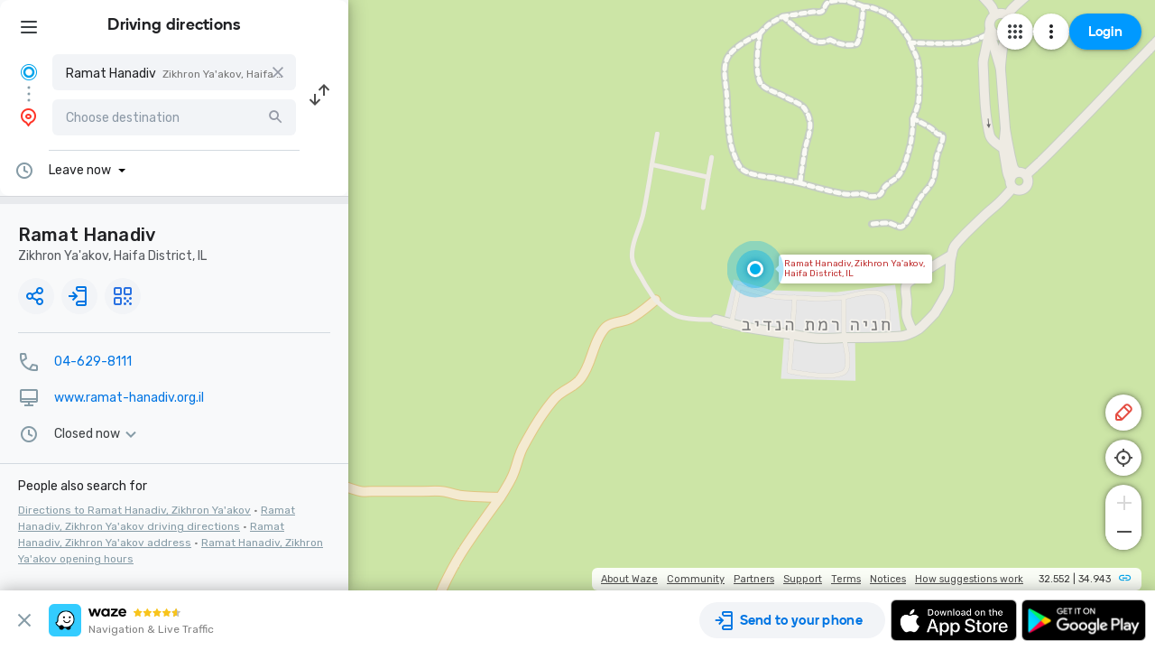

--- FILE ---
content_type: text/html; charset=utf-8
request_url: https://www.google.com/recaptcha/enterprise/anchor?ar=1&k=6LcObp8qAAAAAN7PXkfwsM7EivOr45jR9BZixUx8&co=aHR0cHM6Ly93d3cud2F6ZS5jb206NDQz&hl=en&v=PoyoqOPhxBO7pBk68S4YbpHZ&size=invisible&badge=bottomleft&anchor-ms=20000&execute-ms=30000&cb=eflxi97phhnx
body_size: 48757
content:
<!DOCTYPE HTML><html dir="ltr" lang="en"><head><meta http-equiv="Content-Type" content="text/html; charset=UTF-8">
<meta http-equiv="X-UA-Compatible" content="IE=edge">
<title>reCAPTCHA</title>
<style type="text/css">
/* cyrillic-ext */
@font-face {
  font-family: 'Roboto';
  font-style: normal;
  font-weight: 400;
  font-stretch: 100%;
  src: url(//fonts.gstatic.com/s/roboto/v48/KFO7CnqEu92Fr1ME7kSn66aGLdTylUAMa3GUBHMdazTgWw.woff2) format('woff2');
  unicode-range: U+0460-052F, U+1C80-1C8A, U+20B4, U+2DE0-2DFF, U+A640-A69F, U+FE2E-FE2F;
}
/* cyrillic */
@font-face {
  font-family: 'Roboto';
  font-style: normal;
  font-weight: 400;
  font-stretch: 100%;
  src: url(//fonts.gstatic.com/s/roboto/v48/KFO7CnqEu92Fr1ME7kSn66aGLdTylUAMa3iUBHMdazTgWw.woff2) format('woff2');
  unicode-range: U+0301, U+0400-045F, U+0490-0491, U+04B0-04B1, U+2116;
}
/* greek-ext */
@font-face {
  font-family: 'Roboto';
  font-style: normal;
  font-weight: 400;
  font-stretch: 100%;
  src: url(//fonts.gstatic.com/s/roboto/v48/KFO7CnqEu92Fr1ME7kSn66aGLdTylUAMa3CUBHMdazTgWw.woff2) format('woff2');
  unicode-range: U+1F00-1FFF;
}
/* greek */
@font-face {
  font-family: 'Roboto';
  font-style: normal;
  font-weight: 400;
  font-stretch: 100%;
  src: url(//fonts.gstatic.com/s/roboto/v48/KFO7CnqEu92Fr1ME7kSn66aGLdTylUAMa3-UBHMdazTgWw.woff2) format('woff2');
  unicode-range: U+0370-0377, U+037A-037F, U+0384-038A, U+038C, U+038E-03A1, U+03A3-03FF;
}
/* math */
@font-face {
  font-family: 'Roboto';
  font-style: normal;
  font-weight: 400;
  font-stretch: 100%;
  src: url(//fonts.gstatic.com/s/roboto/v48/KFO7CnqEu92Fr1ME7kSn66aGLdTylUAMawCUBHMdazTgWw.woff2) format('woff2');
  unicode-range: U+0302-0303, U+0305, U+0307-0308, U+0310, U+0312, U+0315, U+031A, U+0326-0327, U+032C, U+032F-0330, U+0332-0333, U+0338, U+033A, U+0346, U+034D, U+0391-03A1, U+03A3-03A9, U+03B1-03C9, U+03D1, U+03D5-03D6, U+03F0-03F1, U+03F4-03F5, U+2016-2017, U+2034-2038, U+203C, U+2040, U+2043, U+2047, U+2050, U+2057, U+205F, U+2070-2071, U+2074-208E, U+2090-209C, U+20D0-20DC, U+20E1, U+20E5-20EF, U+2100-2112, U+2114-2115, U+2117-2121, U+2123-214F, U+2190, U+2192, U+2194-21AE, U+21B0-21E5, U+21F1-21F2, U+21F4-2211, U+2213-2214, U+2216-22FF, U+2308-230B, U+2310, U+2319, U+231C-2321, U+2336-237A, U+237C, U+2395, U+239B-23B7, U+23D0, U+23DC-23E1, U+2474-2475, U+25AF, U+25B3, U+25B7, U+25BD, U+25C1, U+25CA, U+25CC, U+25FB, U+266D-266F, U+27C0-27FF, U+2900-2AFF, U+2B0E-2B11, U+2B30-2B4C, U+2BFE, U+3030, U+FF5B, U+FF5D, U+1D400-1D7FF, U+1EE00-1EEFF;
}
/* symbols */
@font-face {
  font-family: 'Roboto';
  font-style: normal;
  font-weight: 400;
  font-stretch: 100%;
  src: url(//fonts.gstatic.com/s/roboto/v48/KFO7CnqEu92Fr1ME7kSn66aGLdTylUAMaxKUBHMdazTgWw.woff2) format('woff2');
  unicode-range: U+0001-000C, U+000E-001F, U+007F-009F, U+20DD-20E0, U+20E2-20E4, U+2150-218F, U+2190, U+2192, U+2194-2199, U+21AF, U+21E6-21F0, U+21F3, U+2218-2219, U+2299, U+22C4-22C6, U+2300-243F, U+2440-244A, U+2460-24FF, U+25A0-27BF, U+2800-28FF, U+2921-2922, U+2981, U+29BF, U+29EB, U+2B00-2BFF, U+4DC0-4DFF, U+FFF9-FFFB, U+10140-1018E, U+10190-1019C, U+101A0, U+101D0-101FD, U+102E0-102FB, U+10E60-10E7E, U+1D2C0-1D2D3, U+1D2E0-1D37F, U+1F000-1F0FF, U+1F100-1F1AD, U+1F1E6-1F1FF, U+1F30D-1F30F, U+1F315, U+1F31C, U+1F31E, U+1F320-1F32C, U+1F336, U+1F378, U+1F37D, U+1F382, U+1F393-1F39F, U+1F3A7-1F3A8, U+1F3AC-1F3AF, U+1F3C2, U+1F3C4-1F3C6, U+1F3CA-1F3CE, U+1F3D4-1F3E0, U+1F3ED, U+1F3F1-1F3F3, U+1F3F5-1F3F7, U+1F408, U+1F415, U+1F41F, U+1F426, U+1F43F, U+1F441-1F442, U+1F444, U+1F446-1F449, U+1F44C-1F44E, U+1F453, U+1F46A, U+1F47D, U+1F4A3, U+1F4B0, U+1F4B3, U+1F4B9, U+1F4BB, U+1F4BF, U+1F4C8-1F4CB, U+1F4D6, U+1F4DA, U+1F4DF, U+1F4E3-1F4E6, U+1F4EA-1F4ED, U+1F4F7, U+1F4F9-1F4FB, U+1F4FD-1F4FE, U+1F503, U+1F507-1F50B, U+1F50D, U+1F512-1F513, U+1F53E-1F54A, U+1F54F-1F5FA, U+1F610, U+1F650-1F67F, U+1F687, U+1F68D, U+1F691, U+1F694, U+1F698, U+1F6AD, U+1F6B2, U+1F6B9-1F6BA, U+1F6BC, U+1F6C6-1F6CF, U+1F6D3-1F6D7, U+1F6E0-1F6EA, U+1F6F0-1F6F3, U+1F6F7-1F6FC, U+1F700-1F7FF, U+1F800-1F80B, U+1F810-1F847, U+1F850-1F859, U+1F860-1F887, U+1F890-1F8AD, U+1F8B0-1F8BB, U+1F8C0-1F8C1, U+1F900-1F90B, U+1F93B, U+1F946, U+1F984, U+1F996, U+1F9E9, U+1FA00-1FA6F, U+1FA70-1FA7C, U+1FA80-1FA89, U+1FA8F-1FAC6, U+1FACE-1FADC, U+1FADF-1FAE9, U+1FAF0-1FAF8, U+1FB00-1FBFF;
}
/* vietnamese */
@font-face {
  font-family: 'Roboto';
  font-style: normal;
  font-weight: 400;
  font-stretch: 100%;
  src: url(//fonts.gstatic.com/s/roboto/v48/KFO7CnqEu92Fr1ME7kSn66aGLdTylUAMa3OUBHMdazTgWw.woff2) format('woff2');
  unicode-range: U+0102-0103, U+0110-0111, U+0128-0129, U+0168-0169, U+01A0-01A1, U+01AF-01B0, U+0300-0301, U+0303-0304, U+0308-0309, U+0323, U+0329, U+1EA0-1EF9, U+20AB;
}
/* latin-ext */
@font-face {
  font-family: 'Roboto';
  font-style: normal;
  font-weight: 400;
  font-stretch: 100%;
  src: url(//fonts.gstatic.com/s/roboto/v48/KFO7CnqEu92Fr1ME7kSn66aGLdTylUAMa3KUBHMdazTgWw.woff2) format('woff2');
  unicode-range: U+0100-02BA, U+02BD-02C5, U+02C7-02CC, U+02CE-02D7, U+02DD-02FF, U+0304, U+0308, U+0329, U+1D00-1DBF, U+1E00-1E9F, U+1EF2-1EFF, U+2020, U+20A0-20AB, U+20AD-20C0, U+2113, U+2C60-2C7F, U+A720-A7FF;
}
/* latin */
@font-face {
  font-family: 'Roboto';
  font-style: normal;
  font-weight: 400;
  font-stretch: 100%;
  src: url(//fonts.gstatic.com/s/roboto/v48/KFO7CnqEu92Fr1ME7kSn66aGLdTylUAMa3yUBHMdazQ.woff2) format('woff2');
  unicode-range: U+0000-00FF, U+0131, U+0152-0153, U+02BB-02BC, U+02C6, U+02DA, U+02DC, U+0304, U+0308, U+0329, U+2000-206F, U+20AC, U+2122, U+2191, U+2193, U+2212, U+2215, U+FEFF, U+FFFD;
}
/* cyrillic-ext */
@font-face {
  font-family: 'Roboto';
  font-style: normal;
  font-weight: 500;
  font-stretch: 100%;
  src: url(//fonts.gstatic.com/s/roboto/v48/KFO7CnqEu92Fr1ME7kSn66aGLdTylUAMa3GUBHMdazTgWw.woff2) format('woff2');
  unicode-range: U+0460-052F, U+1C80-1C8A, U+20B4, U+2DE0-2DFF, U+A640-A69F, U+FE2E-FE2F;
}
/* cyrillic */
@font-face {
  font-family: 'Roboto';
  font-style: normal;
  font-weight: 500;
  font-stretch: 100%;
  src: url(//fonts.gstatic.com/s/roboto/v48/KFO7CnqEu92Fr1ME7kSn66aGLdTylUAMa3iUBHMdazTgWw.woff2) format('woff2');
  unicode-range: U+0301, U+0400-045F, U+0490-0491, U+04B0-04B1, U+2116;
}
/* greek-ext */
@font-face {
  font-family: 'Roboto';
  font-style: normal;
  font-weight: 500;
  font-stretch: 100%;
  src: url(//fonts.gstatic.com/s/roboto/v48/KFO7CnqEu92Fr1ME7kSn66aGLdTylUAMa3CUBHMdazTgWw.woff2) format('woff2');
  unicode-range: U+1F00-1FFF;
}
/* greek */
@font-face {
  font-family: 'Roboto';
  font-style: normal;
  font-weight: 500;
  font-stretch: 100%;
  src: url(//fonts.gstatic.com/s/roboto/v48/KFO7CnqEu92Fr1ME7kSn66aGLdTylUAMa3-UBHMdazTgWw.woff2) format('woff2');
  unicode-range: U+0370-0377, U+037A-037F, U+0384-038A, U+038C, U+038E-03A1, U+03A3-03FF;
}
/* math */
@font-face {
  font-family: 'Roboto';
  font-style: normal;
  font-weight: 500;
  font-stretch: 100%;
  src: url(//fonts.gstatic.com/s/roboto/v48/KFO7CnqEu92Fr1ME7kSn66aGLdTylUAMawCUBHMdazTgWw.woff2) format('woff2');
  unicode-range: U+0302-0303, U+0305, U+0307-0308, U+0310, U+0312, U+0315, U+031A, U+0326-0327, U+032C, U+032F-0330, U+0332-0333, U+0338, U+033A, U+0346, U+034D, U+0391-03A1, U+03A3-03A9, U+03B1-03C9, U+03D1, U+03D5-03D6, U+03F0-03F1, U+03F4-03F5, U+2016-2017, U+2034-2038, U+203C, U+2040, U+2043, U+2047, U+2050, U+2057, U+205F, U+2070-2071, U+2074-208E, U+2090-209C, U+20D0-20DC, U+20E1, U+20E5-20EF, U+2100-2112, U+2114-2115, U+2117-2121, U+2123-214F, U+2190, U+2192, U+2194-21AE, U+21B0-21E5, U+21F1-21F2, U+21F4-2211, U+2213-2214, U+2216-22FF, U+2308-230B, U+2310, U+2319, U+231C-2321, U+2336-237A, U+237C, U+2395, U+239B-23B7, U+23D0, U+23DC-23E1, U+2474-2475, U+25AF, U+25B3, U+25B7, U+25BD, U+25C1, U+25CA, U+25CC, U+25FB, U+266D-266F, U+27C0-27FF, U+2900-2AFF, U+2B0E-2B11, U+2B30-2B4C, U+2BFE, U+3030, U+FF5B, U+FF5D, U+1D400-1D7FF, U+1EE00-1EEFF;
}
/* symbols */
@font-face {
  font-family: 'Roboto';
  font-style: normal;
  font-weight: 500;
  font-stretch: 100%;
  src: url(//fonts.gstatic.com/s/roboto/v48/KFO7CnqEu92Fr1ME7kSn66aGLdTylUAMaxKUBHMdazTgWw.woff2) format('woff2');
  unicode-range: U+0001-000C, U+000E-001F, U+007F-009F, U+20DD-20E0, U+20E2-20E4, U+2150-218F, U+2190, U+2192, U+2194-2199, U+21AF, U+21E6-21F0, U+21F3, U+2218-2219, U+2299, U+22C4-22C6, U+2300-243F, U+2440-244A, U+2460-24FF, U+25A0-27BF, U+2800-28FF, U+2921-2922, U+2981, U+29BF, U+29EB, U+2B00-2BFF, U+4DC0-4DFF, U+FFF9-FFFB, U+10140-1018E, U+10190-1019C, U+101A0, U+101D0-101FD, U+102E0-102FB, U+10E60-10E7E, U+1D2C0-1D2D3, U+1D2E0-1D37F, U+1F000-1F0FF, U+1F100-1F1AD, U+1F1E6-1F1FF, U+1F30D-1F30F, U+1F315, U+1F31C, U+1F31E, U+1F320-1F32C, U+1F336, U+1F378, U+1F37D, U+1F382, U+1F393-1F39F, U+1F3A7-1F3A8, U+1F3AC-1F3AF, U+1F3C2, U+1F3C4-1F3C6, U+1F3CA-1F3CE, U+1F3D4-1F3E0, U+1F3ED, U+1F3F1-1F3F3, U+1F3F5-1F3F7, U+1F408, U+1F415, U+1F41F, U+1F426, U+1F43F, U+1F441-1F442, U+1F444, U+1F446-1F449, U+1F44C-1F44E, U+1F453, U+1F46A, U+1F47D, U+1F4A3, U+1F4B0, U+1F4B3, U+1F4B9, U+1F4BB, U+1F4BF, U+1F4C8-1F4CB, U+1F4D6, U+1F4DA, U+1F4DF, U+1F4E3-1F4E6, U+1F4EA-1F4ED, U+1F4F7, U+1F4F9-1F4FB, U+1F4FD-1F4FE, U+1F503, U+1F507-1F50B, U+1F50D, U+1F512-1F513, U+1F53E-1F54A, U+1F54F-1F5FA, U+1F610, U+1F650-1F67F, U+1F687, U+1F68D, U+1F691, U+1F694, U+1F698, U+1F6AD, U+1F6B2, U+1F6B9-1F6BA, U+1F6BC, U+1F6C6-1F6CF, U+1F6D3-1F6D7, U+1F6E0-1F6EA, U+1F6F0-1F6F3, U+1F6F7-1F6FC, U+1F700-1F7FF, U+1F800-1F80B, U+1F810-1F847, U+1F850-1F859, U+1F860-1F887, U+1F890-1F8AD, U+1F8B0-1F8BB, U+1F8C0-1F8C1, U+1F900-1F90B, U+1F93B, U+1F946, U+1F984, U+1F996, U+1F9E9, U+1FA00-1FA6F, U+1FA70-1FA7C, U+1FA80-1FA89, U+1FA8F-1FAC6, U+1FACE-1FADC, U+1FADF-1FAE9, U+1FAF0-1FAF8, U+1FB00-1FBFF;
}
/* vietnamese */
@font-face {
  font-family: 'Roboto';
  font-style: normal;
  font-weight: 500;
  font-stretch: 100%;
  src: url(//fonts.gstatic.com/s/roboto/v48/KFO7CnqEu92Fr1ME7kSn66aGLdTylUAMa3OUBHMdazTgWw.woff2) format('woff2');
  unicode-range: U+0102-0103, U+0110-0111, U+0128-0129, U+0168-0169, U+01A0-01A1, U+01AF-01B0, U+0300-0301, U+0303-0304, U+0308-0309, U+0323, U+0329, U+1EA0-1EF9, U+20AB;
}
/* latin-ext */
@font-face {
  font-family: 'Roboto';
  font-style: normal;
  font-weight: 500;
  font-stretch: 100%;
  src: url(//fonts.gstatic.com/s/roboto/v48/KFO7CnqEu92Fr1ME7kSn66aGLdTylUAMa3KUBHMdazTgWw.woff2) format('woff2');
  unicode-range: U+0100-02BA, U+02BD-02C5, U+02C7-02CC, U+02CE-02D7, U+02DD-02FF, U+0304, U+0308, U+0329, U+1D00-1DBF, U+1E00-1E9F, U+1EF2-1EFF, U+2020, U+20A0-20AB, U+20AD-20C0, U+2113, U+2C60-2C7F, U+A720-A7FF;
}
/* latin */
@font-face {
  font-family: 'Roboto';
  font-style: normal;
  font-weight: 500;
  font-stretch: 100%;
  src: url(//fonts.gstatic.com/s/roboto/v48/KFO7CnqEu92Fr1ME7kSn66aGLdTylUAMa3yUBHMdazQ.woff2) format('woff2');
  unicode-range: U+0000-00FF, U+0131, U+0152-0153, U+02BB-02BC, U+02C6, U+02DA, U+02DC, U+0304, U+0308, U+0329, U+2000-206F, U+20AC, U+2122, U+2191, U+2193, U+2212, U+2215, U+FEFF, U+FFFD;
}
/* cyrillic-ext */
@font-face {
  font-family: 'Roboto';
  font-style: normal;
  font-weight: 900;
  font-stretch: 100%;
  src: url(//fonts.gstatic.com/s/roboto/v48/KFO7CnqEu92Fr1ME7kSn66aGLdTylUAMa3GUBHMdazTgWw.woff2) format('woff2');
  unicode-range: U+0460-052F, U+1C80-1C8A, U+20B4, U+2DE0-2DFF, U+A640-A69F, U+FE2E-FE2F;
}
/* cyrillic */
@font-face {
  font-family: 'Roboto';
  font-style: normal;
  font-weight: 900;
  font-stretch: 100%;
  src: url(//fonts.gstatic.com/s/roboto/v48/KFO7CnqEu92Fr1ME7kSn66aGLdTylUAMa3iUBHMdazTgWw.woff2) format('woff2');
  unicode-range: U+0301, U+0400-045F, U+0490-0491, U+04B0-04B1, U+2116;
}
/* greek-ext */
@font-face {
  font-family: 'Roboto';
  font-style: normal;
  font-weight: 900;
  font-stretch: 100%;
  src: url(//fonts.gstatic.com/s/roboto/v48/KFO7CnqEu92Fr1ME7kSn66aGLdTylUAMa3CUBHMdazTgWw.woff2) format('woff2');
  unicode-range: U+1F00-1FFF;
}
/* greek */
@font-face {
  font-family: 'Roboto';
  font-style: normal;
  font-weight: 900;
  font-stretch: 100%;
  src: url(//fonts.gstatic.com/s/roboto/v48/KFO7CnqEu92Fr1ME7kSn66aGLdTylUAMa3-UBHMdazTgWw.woff2) format('woff2');
  unicode-range: U+0370-0377, U+037A-037F, U+0384-038A, U+038C, U+038E-03A1, U+03A3-03FF;
}
/* math */
@font-face {
  font-family: 'Roboto';
  font-style: normal;
  font-weight: 900;
  font-stretch: 100%;
  src: url(//fonts.gstatic.com/s/roboto/v48/KFO7CnqEu92Fr1ME7kSn66aGLdTylUAMawCUBHMdazTgWw.woff2) format('woff2');
  unicode-range: U+0302-0303, U+0305, U+0307-0308, U+0310, U+0312, U+0315, U+031A, U+0326-0327, U+032C, U+032F-0330, U+0332-0333, U+0338, U+033A, U+0346, U+034D, U+0391-03A1, U+03A3-03A9, U+03B1-03C9, U+03D1, U+03D5-03D6, U+03F0-03F1, U+03F4-03F5, U+2016-2017, U+2034-2038, U+203C, U+2040, U+2043, U+2047, U+2050, U+2057, U+205F, U+2070-2071, U+2074-208E, U+2090-209C, U+20D0-20DC, U+20E1, U+20E5-20EF, U+2100-2112, U+2114-2115, U+2117-2121, U+2123-214F, U+2190, U+2192, U+2194-21AE, U+21B0-21E5, U+21F1-21F2, U+21F4-2211, U+2213-2214, U+2216-22FF, U+2308-230B, U+2310, U+2319, U+231C-2321, U+2336-237A, U+237C, U+2395, U+239B-23B7, U+23D0, U+23DC-23E1, U+2474-2475, U+25AF, U+25B3, U+25B7, U+25BD, U+25C1, U+25CA, U+25CC, U+25FB, U+266D-266F, U+27C0-27FF, U+2900-2AFF, U+2B0E-2B11, U+2B30-2B4C, U+2BFE, U+3030, U+FF5B, U+FF5D, U+1D400-1D7FF, U+1EE00-1EEFF;
}
/* symbols */
@font-face {
  font-family: 'Roboto';
  font-style: normal;
  font-weight: 900;
  font-stretch: 100%;
  src: url(//fonts.gstatic.com/s/roboto/v48/KFO7CnqEu92Fr1ME7kSn66aGLdTylUAMaxKUBHMdazTgWw.woff2) format('woff2');
  unicode-range: U+0001-000C, U+000E-001F, U+007F-009F, U+20DD-20E0, U+20E2-20E4, U+2150-218F, U+2190, U+2192, U+2194-2199, U+21AF, U+21E6-21F0, U+21F3, U+2218-2219, U+2299, U+22C4-22C6, U+2300-243F, U+2440-244A, U+2460-24FF, U+25A0-27BF, U+2800-28FF, U+2921-2922, U+2981, U+29BF, U+29EB, U+2B00-2BFF, U+4DC0-4DFF, U+FFF9-FFFB, U+10140-1018E, U+10190-1019C, U+101A0, U+101D0-101FD, U+102E0-102FB, U+10E60-10E7E, U+1D2C0-1D2D3, U+1D2E0-1D37F, U+1F000-1F0FF, U+1F100-1F1AD, U+1F1E6-1F1FF, U+1F30D-1F30F, U+1F315, U+1F31C, U+1F31E, U+1F320-1F32C, U+1F336, U+1F378, U+1F37D, U+1F382, U+1F393-1F39F, U+1F3A7-1F3A8, U+1F3AC-1F3AF, U+1F3C2, U+1F3C4-1F3C6, U+1F3CA-1F3CE, U+1F3D4-1F3E0, U+1F3ED, U+1F3F1-1F3F3, U+1F3F5-1F3F7, U+1F408, U+1F415, U+1F41F, U+1F426, U+1F43F, U+1F441-1F442, U+1F444, U+1F446-1F449, U+1F44C-1F44E, U+1F453, U+1F46A, U+1F47D, U+1F4A3, U+1F4B0, U+1F4B3, U+1F4B9, U+1F4BB, U+1F4BF, U+1F4C8-1F4CB, U+1F4D6, U+1F4DA, U+1F4DF, U+1F4E3-1F4E6, U+1F4EA-1F4ED, U+1F4F7, U+1F4F9-1F4FB, U+1F4FD-1F4FE, U+1F503, U+1F507-1F50B, U+1F50D, U+1F512-1F513, U+1F53E-1F54A, U+1F54F-1F5FA, U+1F610, U+1F650-1F67F, U+1F687, U+1F68D, U+1F691, U+1F694, U+1F698, U+1F6AD, U+1F6B2, U+1F6B9-1F6BA, U+1F6BC, U+1F6C6-1F6CF, U+1F6D3-1F6D7, U+1F6E0-1F6EA, U+1F6F0-1F6F3, U+1F6F7-1F6FC, U+1F700-1F7FF, U+1F800-1F80B, U+1F810-1F847, U+1F850-1F859, U+1F860-1F887, U+1F890-1F8AD, U+1F8B0-1F8BB, U+1F8C0-1F8C1, U+1F900-1F90B, U+1F93B, U+1F946, U+1F984, U+1F996, U+1F9E9, U+1FA00-1FA6F, U+1FA70-1FA7C, U+1FA80-1FA89, U+1FA8F-1FAC6, U+1FACE-1FADC, U+1FADF-1FAE9, U+1FAF0-1FAF8, U+1FB00-1FBFF;
}
/* vietnamese */
@font-face {
  font-family: 'Roboto';
  font-style: normal;
  font-weight: 900;
  font-stretch: 100%;
  src: url(//fonts.gstatic.com/s/roboto/v48/KFO7CnqEu92Fr1ME7kSn66aGLdTylUAMa3OUBHMdazTgWw.woff2) format('woff2');
  unicode-range: U+0102-0103, U+0110-0111, U+0128-0129, U+0168-0169, U+01A0-01A1, U+01AF-01B0, U+0300-0301, U+0303-0304, U+0308-0309, U+0323, U+0329, U+1EA0-1EF9, U+20AB;
}
/* latin-ext */
@font-face {
  font-family: 'Roboto';
  font-style: normal;
  font-weight: 900;
  font-stretch: 100%;
  src: url(//fonts.gstatic.com/s/roboto/v48/KFO7CnqEu92Fr1ME7kSn66aGLdTylUAMa3KUBHMdazTgWw.woff2) format('woff2');
  unicode-range: U+0100-02BA, U+02BD-02C5, U+02C7-02CC, U+02CE-02D7, U+02DD-02FF, U+0304, U+0308, U+0329, U+1D00-1DBF, U+1E00-1E9F, U+1EF2-1EFF, U+2020, U+20A0-20AB, U+20AD-20C0, U+2113, U+2C60-2C7F, U+A720-A7FF;
}
/* latin */
@font-face {
  font-family: 'Roboto';
  font-style: normal;
  font-weight: 900;
  font-stretch: 100%;
  src: url(//fonts.gstatic.com/s/roboto/v48/KFO7CnqEu92Fr1ME7kSn66aGLdTylUAMa3yUBHMdazQ.woff2) format('woff2');
  unicode-range: U+0000-00FF, U+0131, U+0152-0153, U+02BB-02BC, U+02C6, U+02DA, U+02DC, U+0304, U+0308, U+0329, U+2000-206F, U+20AC, U+2122, U+2191, U+2193, U+2212, U+2215, U+FEFF, U+FFFD;
}

</style>
<link rel="stylesheet" type="text/css" href="https://www.gstatic.com/recaptcha/releases/PoyoqOPhxBO7pBk68S4YbpHZ/styles__ltr.css">
<script nonce="Sxh1d6HGdNfe84adoPB8Xg" type="text/javascript">window['__recaptcha_api'] = 'https://www.google.com/recaptcha/enterprise/';</script>
<script type="text/javascript" src="https://www.gstatic.com/recaptcha/releases/PoyoqOPhxBO7pBk68S4YbpHZ/recaptcha__en.js" nonce="Sxh1d6HGdNfe84adoPB8Xg">
      
    </script></head>
<body><div id="rc-anchor-alert" class="rc-anchor-alert"></div>
<input type="hidden" id="recaptcha-token" value="[base64]">
<script type="text/javascript" nonce="Sxh1d6HGdNfe84adoPB8Xg">
      recaptcha.anchor.Main.init("[\x22ainput\x22,[\x22bgdata\x22,\x22\x22,\[base64]/[base64]/MjU1Ong/[base64]/[base64]/[base64]/[base64]/[base64]/[base64]/[base64]/[base64]/[base64]/[base64]/[base64]/[base64]/[base64]/[base64]/[base64]\\u003d\x22,\[base64]\\u003d\\u003d\x22,\x22w5bCtkLCp8OjJsOCHsOvVC7CqsKAZMKJM11WwrNOw4DDnk3DncO9w75QwrItdW16w6nDnsOow6/[base64]/wpbChRh0w7nCqMK/w7opG8OMC8OrLMOiaxF4QsOvw5vCgWsYfsOPcF8qUBTCt3bDu8KiLGtjw5PDomR0woB2JiPDnzJ0wpnDkirCr1g0Xl5Cw4/Ck190SMOewqIEwq3DnT0Lw5vClRB+UsO3Q8KfKcOwFMOTTXrDsiFKw5fChzTDvzt1S8Kcw68XwpzDmcORR8OcOHzDr8OkXcO+TsKqw4bDksKxOi9tbcO5w4HCrWDCm0QcwoI/[base64]/Dvg0dw4bCvFltw6VsBnzCpxvCoV7CucONdMOCFcOKesOqdRR7AG07wpJ9DsKTw4bCtGIgw7MCw5LDlMKuTsKFw5Zuw7HDgx3CuzwDByPDn1XCpQsFw6lqw6N8VGvCs8OWw4jCgMKqw4kRw7jDisOAw7pIwo0SU8OwFsO8CcKtU8Oaw73CqMOzw6/[base64]/CkAZTw4HDqRMlwqQEw418OF3Cp8OKG8OFwp4EwpbCs8KPw5TCoDPDhsKdUMKtw5bDj8KwAcOwwoPCrGrDh8OGIFXDvFYOVsOWwrTChsKJDDx1w75ww7cVJVE8TcO5wq3DlMK3woTChH3Ct8O3w79iHhLChsKZasKYwrDDpD80wqLCl8O/[base64]/w5QAw6gLRUHDr8KMCDzCrmUSw7MeYMOCwo/DkQjCocKUwrJ6w5PDqhQfwr88w43DkkzDm0zDrcOyw6nCq3rDucKZwr7CosOHwpoLw6jCtz1HehFTwo1tJMKoesKBb8ORwr52DTTCh27CqC/CqMKMd1jDlcKjw7vCmi8dw7LDrMOLGTTDh05JRMKtYQHDklMdHFdfNMOgImA2REXDqlLDqkvDpsOTw73DsMKlOMOANmzDjsKsYxVdEsKfw41GNhvCp1R0UcK3w6nCtMK/[base64]/CsMOxw5s6b3fCqsKEX8OcHRXDtQbDvm/CjMK0CBrDjiTCrGXDh8KswqHCuXg/MV8FdQEldMKVd8KYw6LCgl3CglU3w47Cv3FmFXzDpyjDucOzwpHCgEkwcsOFwrAnw7hBwonDiMK9w50Xb8OqJQYawpVMw5bCpMKcVRYzOC4Vw61JwoMuwqLCvUTChsK8wrZ+DMKwwofCoU/CuijDmMKhaC3DnzROLjTDlsK8QjIgfRzDrMOeWBFUSMOkw51GGcOfw5TCuB7Dk1dcw4F9MWVgw4lZe2fDqWTCmBbDosOFw4bCtwEXGXTCgX4Fw4jCvMK6QVlWBmzDjwgFVsOrwpTCiWbCogbCg8OXw6zDunXCukbCnsOkwqbDlcK1R8OTw7R3I0ldXGPCpnPCpmR/w7LDoMOAcRIlDMO0wqDClGPDqwJCwrzDmW1VNMK3XlnCqwHCu8KwD8KFARnDg8ONd8K8e8KJw47DsQc/W1/Dqk0Lw71kwoPDnsOXWMKhDsOOKsOyw6HCisOEwoxFwrATw5fDqH/ClUIZYBU7w4QUwobDiDhRa0oNeCA9wqsbJkRgUcO7woXDmX3CiAQGSsO6w4AkwoQRwrfCucK2wpkSOzXCt8KPNQzCi3gDwplgwqXCsMK5RcKdw4NbwofCl2RjAMOVw4bDi33DrTXDvcOYw7t7wrdICVJbw6fDh8Oqw6LDuUN1w7/DncK5wpFBdlljwpbDoTvDo35hw63CiV/DqixEwpfDpg/[base64]/Dv8KWwoQMc8Kew7lbwqbCqAnCl8OASwZBGzciZ8KbaScEw6nDlw/DkFrCuknCkcK0w4TDpndgXQkvwr/DglVTw5p/w4VQEsO/GB3CjMOKBMOPw6piMsOmw7/CjcO1ahHCkcOawoVJw5/DvsOdbFx3VsKYwrXDjMKFwpgALllpHA99worCncOywq3DnsKVCcOkFcKcw4HDpcOkVmpiwrVkw79NaFJUw5nCgz3ChyVXRsOgw4xmAks2wpbCjcKYPk/DmW5OXSBZCsKYY8KMwoPDosOzw7IDBcKcw7fDv8KfwqhvL1w3GsK9w5dLAcOyXSvCqn/Ds18QbsOFw47DmksWbXtYwrnDtW81wprDi1wYbiojL8OAWTVCwrHCpXjDk8KmeMKiw67CjGZIw7o/RmsgVGbDuMOpwpV4w6rDqsKcOU17dcKAdV/Clm/[base64]/[base64]/[base64]/DrmIBw70rw49+SsKkPgzCjsOEL8O+wqTDkcOdwo4Ca1nCgF3DiD0Gwpwtw5jDlsKkW3jCoMOxNRXCg8OpTMKMBDrCsgdNw6lnwojCsyAWH8O8IDkNw4YzMcKTw47Drk/Crx/DtA7CtcOkwq/DocKnYcOgd0Iiw55teUptesO8el3Cq8KGCcK0w4keHSHCjQ45BXzDjMKMw7QCbcKLGz8HwrIIwoUHw7Njw6DDjCvCi8KUNgAmRcO1UsONUsK4S0lzwqLDs0wlw4g9SijDjsOnw78Xd001w7cJwp/ClsKgIsOXJwUoVUXCscKjWMODcsOLWmclOBPDicKjecKyw5LDqgzCiXYAXlzDiBArXnM2w7bDszfCkTvDrH/Dm8Ojw4jDkMOUF8KjEMK4w5g3HHFoVMKgw77CmcKnQMOFJQ1SBMORwql/w5PDrWJzwqHDkMOzw74Mw61/w5XCkjfDnWTDm1jCsMKjacKFVRhgwojDhTzDkAQucm/[base64]/Cqw5hwrLDtsKNOBAxBxV+w50gworDsywjT8OQcC0ow6/Cl8OWU8OZGE/ChMOJKMKKwpjDjsOqFTBSUk8aw77CgzQPwobCjsKswr7DncOyOCbDmlEqQDQ1wpDDlsOxWyxiwqLCkMKRWHo/RcKVdDZ/[base64]/DlBrDvGMgbiVDwr54wobCvMKowpLDocOMwqTCjMK9csOHw6HDpVA7YcKKYcKXwqktw4vDk8OXcGTDpMOwciHCq8OrEsOAWzlTw4HCkgTDpnHDscKgw5LDusKFLXRZAcKxw4VgHBFYwqvCtmYJTcKywpzCtcKsHBbDshRGGhXChCDCocKswpLCjF3Ck8OFwrDDr3TClj/[base64]/CgsKpH8OUCGrCqE4pRjjCkQfClXFIM8OlSWlgw63DqSDCmcOewoUPw5JiwrfDhMO4w5p+SHTDrMKWwqXCkF3DhsKyIMKKw4jCjxnCmR3Dp8OQw4nDmWVJEcKKDQnCjTvDuMOQw7DCnQRlbFrCmjLDqcOJWcOtwr7CpirCu1bClwdpwo/[base64]/wpgHTcOkw5BlEMKxwrPDisONw58hwq8xwoV0bGk7OMObwoUHGMKowrPDisKow5BdDMKPBD0LwqghbMKlw7fDsAAIwovDtHInw5wTwqrCssKnwo7CiMKiwqLDnU5rw5vCpSAydxDCgsKRwoQlAmRkC0zCigfCslp+wpVxwqvDn2YAwqPCrS/Di3zChsKnQT/Du2fDsEQUXC7CgcK1YGdMw5nDnFrDlxvDpwxfw5jDicORwpnDnzclw7gsVcOTK8OGw7fCvcODT8KISMOTwo3DhMKzAcOnI8OGJ8ONwp/CmsK3wpoRwpHDlw0nw6xOwqQGw6gPwo7DmwvDqE/CkcOMwrDChHA3woLDjcOWAEU6wqXDun7CiQ/[base64]/CnDTCpyvCinJwaE5eNcKaYynCgSLDhVzDmcO8N8Ozc8Oowr48cUzCusOQw5vDvcOEJ8K4wqByw6rDkkTDuSxfNjZUwqzDsMO9w5HCmcKdwqZnwoMzTsKXCATCp8Ksw6knwrDCsGbCnFMFw4zDh15aW8K+w5TCgQVUwoU/IsKwwpV5Jyl5VjJBeMKWSFMRQMO/[base64]/CscKSw6duZTDCrytuw4JdwrrCtgh9IsOEYhTDssOGwqR9KBZOWMOOwpstw6DDlMOlwr0nwrfDvwYNw6RCGsO9d8OIwrVrwrXDhcOGwqbDjzVeHFfCu2ZyPsO8w7/DiE0YA8OIP8KJwqXChkVYBAvDlcKLDiTCmyUeA8OYw63Dq8K4blXCvDnDgsKqc8OqXkXDsMOWbMOiwqbDtkdOw6vDv8KZVMKsccKUwqvDpRwMXR3Djl7CmQN1w40/[base64]/Dp8OUVFrCvnh3FcOGwq3DtMODS8ORw6nCoAjCtxMUDsKrbD57bMKRa8Kiwp87w4ohwrPCu8K9w6DCuCkrw47CvnR5G8OEwodjUcKpP1w1ccOJw4fDrMOlw53CoE/CncKLwoLDtXDDjkrDoDPDusKYAUnDjhzCnwHDsDZ9wpEqwpZ0wpzDvCAXworClFdyw7PDlDrCjRjCmj/DtsKywpwpw4DDjsKhDB7CinLDmRVqB2PDusOxwrrCosOiM8KYw7N9wrrDsSVtw7HCn38ZQMKnw5/CoMKOSsKFwoAewp7Dj8OtZMKYwqrDph/DgMOTe1ZdCxdRw5jCqyPCoMKbwpJVw4XCocKPwrPDoMK2w6FvAgM+wrVXwr8uHyolHMKONXHCtS97bMOZwrg7w6J7woXCmTbDrcKMBE7CgsKLwrY8wrgiGMKqw7rCt3h7VsKZwqQZMUnCrggrwpzDkwTCk8KNOcK6IsK8NcO4w68Ewq/Cs8OFNsOwwqDDr8OCSGpuwqh/wojDr8OkYcO2wo1cwp3DqMKuwrotZ0LCtMKkVcOoGMOWSWJ7w5lWdzcZwrLDnsKpwoRnR8OiIMKMNsOvwpDCpnfCvxBWw7DDlsOOw7bDnyTCimksw4cGHWLDrQdxWcOPw7xNw6XDlcKycBJYKMKSFsOgwrrDgcK5w6/[base64]/[base64]/CusOCE8Okwp8xAcOOw4ZGWxbDknrDlcOmwrdgQsKow7BvEAZXwpI/[base64]/DmTnCiMOiwqd/Y8KUwqpsHQnDnybDm31RDcKiw7UxAMOvCghLASBfUTTCkGcZIsKtIMKqwqQzdDQ5w6wyw5HCi1tKVcOVT8KHIRTDqRYTXsO5w67Dh8O7LsKEw7xHw4zDlTkaB10ZA8O0GgHCssKgwoheZMOxwqUxOXcbw4PCu8OEwoPDqsKYPMKEw6wMbcKtwozDjE/CocKqV8K8w78uw6vDqmAjYgjDj8OGJVBnN8O2LgNRAEnDqCjDq8O/w6HCtjpJLWQsCiTCj8KdGsKuZmoIwpEMMsOmw7ZtV8OFF8OxwpMfMVFAwqzCg8OpfzfDtcK4w5NXw4vDucKzw5PDs1nDiMOewq9MKsKKSkTCgMO/w7vDlVhdHcOIw7xTw4fDrl8xw5XDusKjw4bDq8Oxw5gfw4XChcOfwppsGEZIJ2MFRVTChgBPI0sFXisWw6EFw4BGbMOow4EBZgjDtMOeE8KQwo0Hwoctw4DCucKpSQBhCxPDsWQZw53DkyMlw7/Ds8OTHsOvDUPDrsOHZV7DqG8pfx3Dj8KVw68qacO7wpw0w45uwrBqw4XDo8KISsOtwr0Hw4B7b8ODGcKow5LDiMKSCE10w5jCg0Y9bU1jEMKoTBkuwovDknPCtz5MZsKmWcK5ZBvClkjDlsOZw6jCp8Ohw7koLVPCjzpBwpt/TzAFH8KqRUB2VVTCkjJUcU9eSHRIcHMpHD/Djho3e8Ksw4VXw6vDpsO+DcOyw5oew6Z6LSLCnsOFw4QYGg3CuAZnwobDj8K9JsO+wrFYKcKhwqzDuMOKw53DkS3CmsKBw4BAbgnDp8KsacKaWcKDYg0UIDZkOBnCgcK3w5DCvzHDisKvwohsWcK+wrxHF8KzbcOIKcKiJ1PDvD/DmsKVEzzDusKIQ059e8O/MzROFsOGFwvCvcK8w5Uvwo7CqsK1wp9vwpAywrLCuWLDhWXDtcKPFMO8ViLCjMKXVE3CpsK2dcObw6BkwqB/M1IKwrkDOBvCo8KFw5rDv1ZMwqJeZ8KJPMOeLsKnwpAKAwNYw5XDtsKhJcKWw4TCqcOnQUxtYMKOw7/[base64]/wqrCiBLDsMK/J1jDhWzCmhnDhHnDn3B0w6FmbA3CrT/CrWpXAMK0w4XDjsObEy/DrGZEw5rDrsK6wp5YMC/DhsKQVcOTOsOWwqc4FhDCpsOwdVrDu8KDPXl5EcO9w6fCjDnChcKtw6jDgxfCgTQfwpPDusOLTsOLw7TCg8O9w7HCsxXCkDwVMMOPJF/[base64]/[base64]/Do8OacCjDinDDu8Omw77CqFbCs8KUw59Cw691wqc5wolkdcOGe1fDkcO1IWFxMMKnw4ZZehkcw7wuw6jDhTZCeMOpw7UNw6FeD8O5VcOQwpvDsMKQRlnDpCrDm3nDhcO/LsKSwoARMn/CqgfDpsOSw4DCsMKVw43CmEvCg8O6wqvDtsOLwqvClcOmPsKJZRA+NzvCsMOww4bDvTxNWg5EKcOCODoowrLDmWPDmcOSwpvDr8O4w7zDuj/DuA8UwqfCnBnDh04Cw6TCicKmf8K8w7TDrMOFw7c7wrBrw7zCtUUBw4dAwpcLesKOwpnDisOiMMOvwp/CjAjCtMKgwpvCmsKqRUvCqsOfw6E6w4Jaw5N3w4BZw5zDkFfDncKmw63DmcKFw67Cj8Ocwq9Dw7fDiz/DuHoBwp/DgTHChcOUKgxGSCvDkVvCqFA9HGttwpnCnMOJwonDp8KEIsOrHT1uw7pYw4ZSw5bDhcKZw6V/PMORTW0ZG8OzwrExw50HQg9rw601UMOVwporwpHCu8Oow4IVwoLDssOLT8OgCMKGa8KIw5LDscOWwpIhR0wHeW4KEsKXw4jCp8K+wqnCocO6w4wEwplTNGAtSTDCjAtSw6kMLcOPwrHChnLDgcK0GjHCscK0w6HDk8KHf8KNwr/DrMO0w5PCik/CkHsHwoDCkcO1wqg8w6cWw5XCn8Khwr4UQMK7PsOYQsKww6PDi1YoZE4rw4fCoy8uwrLCuMO+w7A/OcO7w54Ow63Dv8Kxw4VEw78HazJZC8OUw4saw7Q/RA3DkMKHBSg/w6wlCWPCvcO8w7hoV8KAwrXDp0s4wpxGw6vChG/CrGRvw6TDqxsuKh53D1g+RMOJwoQXwoZ1c8ONwrVowqMaeDvCsMKNw7Znw55UI8O1w7vDnhwTwp/DnWXDp2dWZ2sbw5hTXsKNKsOlw5Afw4JydsKww7LCqj3ChzPCqsO/w5/CvMOneDLDgzfDtRRywrYOw4FDLhM/[base64]/CpMKmIMO1XcOAw4/DrXQKwq3DgR3DscKtUHHCpwkDLsOIB8Kbwq/Cl3ZRQMKJdsKGwpZ+F8OcShJwRgDCmlsQw5zCusO9w6JqwrpCMXAxWxrCsmTDpsOmw6ooQnJ8wrbDvTbDqF9OTlUFdsOCwpREFAh3CMOcwrfDjcOXTcO4w4Z6Hl4xDsOww5gOMsK7w5DDoMOvAcKrCAZ+wo7DomzDkMO/LgbDscOBUkh3w4HDqn7DpxnDlH0OwoZmwoEfw6l+wrvCoDfCjS3DjVBpw4Uiw6sKw5TCncKOwqbDg8OvGA3Do8OrZyUAw7dkwp9kwo5Qw5YFLWhUw4HDlMOtw4LCk8KCw4R8TEh4woZ6IErCpsOFw7LDsMKewqRawowaMAtTLioufXJ/wp1Ww5PClMOBwpDDuTXCicOrw4HDhCZlw4gxwpR7w7nDmnnDmsKKw57DocO3w4zCkF4wUcK9R8K5w7pXf8KcwrTDlcOUI8OqRMKHw7rCtXg9w6hJw7/DhMKxEcOuEVTDn8Ojwohpw5HCnsOlw5PDmGsaw6/[base64]/P0LDu8KoN8OoF8O6w7zDihUpMBhewozDtcOmwoFEw7PDj07CqRPDvVEEwo3ClGDDhUbCgkYdw6slJHB+w7TDhSrCkMOcw5LCoXHDj8OtCcKoMsKrw5ceUWQFw61/wp5hU03Dqy3DkV7DkDfDriXCrsKtCcOnw5Qyw47DqUHDlsKlwqxKwo/CpMOwA2NEJMOYMsKmwrcGwrYcwoMZakPDnUPDh8OHfwLCoMO2QktQwqdqaMKrw6UBw7tNQWAlw63DmBbDgB3DvMO/EMKCCFjCgmpRSsK2wr/DtMO9wrTDmz14HV3DhUjCrsK7w5fCiifChQXCosK6QRDDqGTDvmTDtxvCk1vDssKfw609ZMKsIkPDtHYuIBHCrsKqw7QuwrwFYsOwwrFYwp3CgMOaw5M2w6jDi8KEw47Cl2jDhTcNwqDDjB7DrQEFaElPaDQvwpR6e8OWwpRbw4EwwrTDgQvCsHFwRgt8w4vCkMO/ex1iwq7Dq8Kuw6TCh8OnJD7Cm8K9SWvCjhvDgUTDlsOrw7DClgtewqt5eBRSFcK3CWjDq3AlWC7DoMKPwojDjMKeUj/[base64]/C3jCj8Ouw7lpw5h5BBkPSwvDpzhvwofChsKRfWcyw5TCvDXDun9OUMKUAFllUmYFD8KGZU9jMMOHccOrWUzCnsOjQlfDrcKbwpF7ek3Cv8KCwrbDun/DtG7CvnEJwqXDuMKqKMOdA8KNeknDjMO3PcO6wqPCk0nChT17woDCqsKsw7rCi0/DnCHDmsOSN8ONB2hkbcOMw67DpcKxwrMPw6rDmcOkUMOnw7hPwoI4e3zDu8K7w61iWhM1w4ZsGhjCrH3CowfCnTUOw7sRVsKZwoLDshhqwrtrO1jDgT7ClcKDJlBFw5ImZsKNwoUedMKew6oSNV/CnW/DvxQiw63Cq8K+w5MqwoRDCzjCr8Obw5/CqVAUwprCmAnDp8OCGGJ0w5t9D8O0w49wV8OHacK2BcK5wq/CmsO6wqhKAsOTw7MHKUbCkwwRYEXDsAZSQMKOHsOsCxY1w5VqwpTDrsOCYMOkw5PDj8OCZcOubsO5CcKQwp/[base64]/CvwbCpxPCnXhuTMKlLsOWw507eh4cQMOnwq7Cpwxof8K/w7w3XsK3MsKGwqADwpt+wo9Zw73CtHnCqcOkP8OSGcO1GDnDnMKAwpJoKDbDt3Fiw6tqw4LDr38Ew6cAQExlW03CkB4OBMKQIcKCw4NcdsOPwqLCtMOHwoIyHQjCocKcw4jCjcOtWMKnIC9hNGt6wqkJwqcSw6tjw63CqyHCvsKdw5lxwqVcIcOsMQ/[base64]/DmBIvaMKwwo3DswwlPcOpw6vCs8OKw6nDqjjCvWcHC8OjIcKOZsKNw4nDr8OfPz1nw6fClMO5Zjslc8KGew7CnWxVwp1MQgw1esOjNUXDjRnCucOQJMOjTiDCulQAecKST8OTwo/CsEk2dMOmwrjDtsKsw7HDt2YEw6BFbMOOw4g7WlfDshNTPGNEw4UVwqs8YsO8GBJ0ScKIVWTDjnI7SMOUw5MQw7zDtcOtd8KSw6LDvMKhwqk2BwrDo8KUwpDClzzCj3IMwqUuw4VUw6vDtkTCosOAHcKVw7ZCMcOoNcO5wrEiN8KBw7V/wqnCi8O7wrDCsS/CuWdgdMOgwrs7JBjDjMK1EMOgfMOxRG0cL07Cs8OOWSMNVMOVV8OWw71wN2XCsngSKB9zwot4wr8WccKCUsOmw5vDrSfCh3p2aFPDoxrDgMK9HsK/Qw0Gw4YJcznCu0JAw5oDw53DtMOraG7CnBLDt8KBV8OPMcOww69qUsOWO8OybFXDoQFjA8O0woDCjSoew6HDrcO0VcOrS8KODyxuwoxDwr54w5EHCBUpQ17ClSzCmsOFHA0kwo/CusOIwp/DhwgPw7hqwo/DhC/CjGEowrnDv8OaNsOCZ8Kbw5Y6VMKxwpc2wpXClMKEVAoxW8O8A8KGw63Dqm8Lw6MzwqnCuU7Dg0tyT8Kow78awq0HKWPDl8OCe0XDo0pyY8KIE2HDl0XClWLDlSFSIMOGBsKKw6jCvMKUw7DDucKibMKCw6rCnmnCiX/[base64]/[base64]/wrLDmcKewrnCqhbChsKMG8KHYn9gKEprG8KXX8O8w75Zw4LDi8OUwrnCt8Kgw4zCmTF5VxF4OAZHdS1Cw5vCk8KpDMOASRzCn3nDsMO1wprDkj/[base64]/TMKRwr9cecKhKDzDgSHDhAAmFTlkZcKgw7txSMKswrdnwotpw7fCin9swox/WRzDk8OFcMOWJCrDuBRHJHDDtnPCqsOJfcOwOxYkSm/Du8OLwoDDtyHDhB0LwovDoCfCnsKtwrLDkMKGF8OZw6XDt8KkQik3P8K3w7zDlEJpw4XDm0PDtsK3KHXDg2hgZEk3w4PCrnXCjsK+wp/[base64]/[base64]/wrzDvj1Uw4JNUkkCw79Qw6F7XUfDk03CkMKbw4DCgj/CqsKUPcOKKmxnT8KuO8ONw6XDmDjDlcKPIMKgGWHCrcK7wq/[base64]/Cq0XDkV/DpBjCqQAqw4/[base64]/CrcOiwplcJ1zCusKGECJWw5FGHR7Dq3TCkMOVasK6XsOzbMOkw6jCsyDCplLDu8Kgw5VGw5pUY8K7w6LCigDDmELDpUvCvRLDuyrCm1zDkSMsb1bDqTo1VhVYE8O1ZCrDvsOUwrjDu8KUwpVKw58Cw6/[base64]/CoMOWw7NfccOIHcOgw5wAOWPChcKafXbCtD5uwpo9w7MVGlHDnEh0w4NRcTvCtXnChcOtwoBHw4NtPsOiDMOTXsK3NcOQw4zDs8ODwoHCsXo6w5cLAGZLCCEdHsKDYcKADsKXVsKJfQodw6U/wpzCq8OaEsOtZsOpwrhEA8O4wpIpw5rCnsOIwocJw5cLwpLCnh1kdnDDrMO+YsOrw6bDssKdbsKgXsOQcmTDo8KKwqjCvkxqw5PDmsKJKMKZw44SPcKpw4rCugwHNU8qw7M2EkfChl5Mw6zDl8O8wqcuwoPDjcORwpbCs8ODFW/Cj2HCpQHDm8K8w4tMd8K/[base64]/w4HDhSgPw4BUw5jCniBoKMOcwpfCgcOZwrPDk8Kiwq9TF8KdwrwVwonDpxp2WWA7KMKRwo/DpsOqwoXCncKLG0obcXlaEMKRwrdxw6pIwojDu8ORw5TCgU1ww7pJwqbDk8OYw6nCn8KRKDUVwokYOyI8w7XDm0B4wpdGwprDt8KLwpJxeU8GYMOBw4VbwpBLQi9rJcORw6BJOEwDZQnCpm/DjR0ew5PChV3DlcOWKX83bcK1wrrChSrCugQ9KTHDp8OXwr5IwpZVPcKEw7vDl8Kiwq3DocO2wp/[base64]/[base64]/DnMOzI1VQIcKewoJgasKhwq7DtWIgGE09VcOBRsO4wo/DpcOnwqgKw7nDqFHDpcKzwrsmw5d9w5ZaHnbDsWBxw6LCoDTCmMKRc8Kyw5giwrPChsOAYMOEY8KIwrlOQknClDh7BMKkcMOYQ8KFwoxVd3bCt8OhEMKowp3CqcKGwpwLfVIow4fCscOcAMOnw5FybH7DuV/CocO5BcKtHk88wrrCusK0w5pjXMKEw4xqD8OHw7VIDsO3w49gR8K/PWkQwpVLwpjCrMK2wp/Dh8OpW8OVw5rCmGtxwqbCuXjDqcOJcMK5fsKew4wTGcOjHMKSw5BzSsKxwqLCr8KUZEUhw5NfAcOXwrxMw5J6wpLDkh7CkUPCisKRwrvCncOTwpTCgAfCtcKXw6/CqsOEacOhBEQpDHdDCHPDm1wCw4XCr3vCp8OTYjYDb8ORYQrDpznCp0zDgsOgHMK3WQnDqsKPRT3CvcOcJsOyWknCsV7CvgLDtk5LQ8KmwqdYw6LClsKrw6/CnUzCjW5iDwx/HUJ4ecKAMR9Xw4/Dm8KIDXlGHMOQIn1ewqfDj8Kfw6ZFw4zCvWfDviLCs8KxMFvDjFp2GktpB1Vsw4QWw7jDs2XCmcOYw6zClk0Mw73Ck10iwq3CoS8rfV/ClH/CosK6w4UJwprCksOkw7jDrsKOw4h4WBkQIMKMZEczw4/DgMO0HsOhH8O4GcKew7zCowYBLcOFX8OswoNKw6/[base64]/CrsKbw5nDtHY1Cm9ywp1JfsOJwpYmwrbDtR7DjxbCp3JXVgLCmsOzw4jCu8ONXijDvF7CuWTCowDCn8KxBMKACcO0wpRmFsKew4JUKcKzwo4fc8Oww5BMV3RnXGDCq8OZNTzClWPDh1vDgQ/[base64]/DnGPChsOcGsKaWsO2w6USGMOJLsKMw5giwr3Cl8O8w53CsBbDt8OKfcKGQD9xSR/Dm8OKPsOHw4HDpMOtw5V2w7XCpCAiPRXCgBUcQ1ENOUgUw4YzC8OcwrFlVF3CgRLDlcOLwqVywrJgFsOXLUPDjwo1bsKcVTF6w5rChMOgacKsWVtGw5dzFzXCo8OXYFLDv2sRwrrDvcK6wrcsw5nDrsOEcMOpZgbCuTHCksOKw5XCgmUSwrLDmcOPwo/DvBsmwqhnw7YqXcOibsKFwq7DhUNSw74iwrHDrwkrwrvDk8KEBBfDocOXEsO3BRscPlXCiRhrwr/DscOCYsOWwqPCqsKIJAIaw7tuwqQbNMO8ZMKeMDFZAMOlfyQ7wpstHcOGw67CuHotfMKVT8OYMcKHw5Iawpk4woXDpsKpw5bCuxgcR2vDrsK0w4Uxw7MhFjjCjDjDrsOVKQHDpMKcwrPCjcKIw6jCqz4JUE8/wpBfwq7DtMKlwowHOMO6wpXDjCNPwoLCmXnDiD3Cl8KHw500wroJJ2wywoIwG8KdwroPYj/CgCvCvjs8w6kcwpFpRBfDmzzCusOOwoVuLcOJwoLCjMOnbAY+w4l/Syw8w5FIC8KNw7kmw5plwrwhZcKHL8KMw6ReSHprD3DCsBZ9N2XDkMKxEsO9HcOaCcKAJ2URw6QzbDnDul7CpMOPwpLDlsOvwp9HOlXDmsOYCnvDn0xsZlxMKMKcNsKsUsKJw4/ChyLDkMO3w7fDnH5ANRoEwr7DucKdKcOuYMKQw5o4wrXCucKpZsK3wpEKwpXDjjYeGDhTw4vDqEwHOsObw4BVwqfDrMO+UjN8PMKMAjTCrmrCq8O3BMKtIgbDo8OzwoTDjgXCksK0aQUKw6tsZTfCt2MTwp5VK8Oawq5DDsOncx/Cl0tjwqc8wrfDrUlewrt6OsOsRU/DoyHCiVJHDkB8wrFvw5rCtRB/wohtwrR9HwnClsOXOsOnw4DClQoGfAE8FTvCvcOjwq3DhMOHw7MQVMKiXzBVw4nDlSknwpzDjcKqFjbCpcKCwowQfWTCqh9mw7kmwoLCk1sxU8KqRWNowrAgDMKAw6skwqxCV8O4UcOsw7NHEFTDl03CkMOWMsKsN8OWEcK2w5vCksKwwoE/[base64]/w4HDtRfDvi7DkwHDv03DusKaIEJ7wpAOw5zCvzfCv8Oaw7A0wr9FPMO/wrjDssKEwqvCimEzwoHDk8K+TwRDw57CgwR+N1Jhw7rDjFdRLDXCtRzCtjDCs8OAwqrClmHDv0TCjcKcOHwNwqDDmcOKw5DDmsOOC8KCwqQkSzzDuyA0woDCsHwuT8KKdMK1SgvCpMO/P8O1WMKtw5hnw6vCvkXCjMKeVsK7PMOiwqMicsOtw65HwrrDhsOKaEgHecKiw5tBU8KtMkzDpsO8wqpxRMOCw5vCoCDCsgsWw6sxw61beMKdNsKkAQrDvxpHKsO/wo/Du8OCw53CocKiwoLCnw7CrGPCmcKjwrTCmcKaw77CoTTDl8KxUcKFTlTDlMOxwrHDkMOZw6nCjcO2wq4PYcK8wp1/[base64]/Dm8KAw4XChzXDhj5ccybCpSsMw7x1w6g/w5/[base64]/DgMKPF8O/w6fCsx80FUYtwqzCi8O7w4fDqcOVw7rCpsK5YgVQw4/[base64]/wpcgw5JcwoLDg8KRw7tCMMKvSsOnwprDlivDiGbDlXhnRiU6AFfClMKJQMKqBHkRN3XDkyFRNjkCw6M0IE/[base64]/Cr8OqLzvDqsOkbzTDqwlHwrjCrj3DvmVMw6duXsK8DW1owp7CvMKjw6XDmsKzw6XDhk5KYMKpw7HCscKDHhdfw5zDpT1VwoPDnxZFw5HDl8KAVTjDvGjClsK5OFhXw6rCtsOww7UDwrHDhsKLwqtxw6/CoMKeLkhCYAJVG8Kiw7TDp205w7QJQXXDrMO3OMKnEcOkVDZnwobDsixewrbClmnDo8Ouw6ooY8O5wrl+ZcK5Z8Kww48Wwp/DvcKIWzXCk8KBw7LDpMOhwrfCvsKnVB8AwroMRXDCtMKUwrTCqMKpw6bCq8O2wq/CsXzDhwJlw6LDo8KvRhMCLSnDjiFCwqnCn8KOw5rDiX/CpMK9w69uw4DDlcKuw55JJsO1wofCvGPDnzfDkGp5Sg/CpUcLcWwIwpl2V8KqS3wPYi/[base64]/ccOmwpBzZ8KWNMKiEQVjSG17w4XDq8KkE382UsK+wq0Pw44lw7YWOhB9Si4uHMKNa8OQwrPDksKNw4zCjGXDuMKFPsKpB8KcFMKsw4nCmMKVw73CuhPCiAwnJ382S3fDsMOJRMOhCsKnP8O6wq8zJW5yRG/DgSvCuld0wqDDnGN9WMOWw6LDksKSwp0yw5NPwqHCssKMwoTDhsKQKsKLw5TCjcOcwp4aNTDCtsKYwq7Cg8OQFTvDh8OBwqTCg8K9JwvCvi8YwrR5BMKOwoHChSxhw60PSMOCSicXGVs7woHCgXR3KMKTaMKHPVc/VFcVNcOBw53CiMKUWcKzCiBBEHnChAIYYTPCtsK9wpzCpkPCqXjDusOIwqHCrCfDhjnCusOmPcKPE8KPwqvCuMOiN8KwZcOdw5XChnDChkbCnnwXw4rCisKyGQtew7PDiRBrw7g/w6t1wq99DmttwqYKw4BhSQ9gTGTDjELDlMOKeRlqw78FXRDDpn8hCsKbFMK1w7/CjBbDo8KrwrTCjMKgXsK9V2HCrCZhw7HDsn7DlsODw405wrvDusKxHjLDriwYwqfDgwZKRz3DrcOMwocvw5/[base64]/ClMOAXD/CugHCk8KVwoXDv0XCoMODw69MFnA+wogpw4gcwoLCtcKwWsKlDsK1OTXCkcKPV8OUYy9Ww4/DkMKcwqfDrMKzwo7DmcKPw6V1w5zCo8OhTsKxFsOew4oRwo9owp17K03DoMKXYsK1w5xLw4FwwpFgCQ0Ywo1Mw7V2VMOVKlUdwoXDtcOzwqvCoMKkTx/[base64]/DtsK3KT06w7g4w7IAYMKcwqfCjGTDh8OfSsOBworCt0ZnLgPDlsOjwrTCqUzDpGgkw5FQO3TChsKbwpA7YcOzLcK5MGBCw5bDlHQsw6waXmbDjsOYGDkXwoZxw4fDpMO8w4Alw63CnMO+UsO/w7UQdVtrPQp8VsOxBcK3wqwUwp0mw7duYMKpenJsF2QLw5rDrmrDvcOYCBUkDnQNw7zCnl9NTVlXMETDu1DClA8WfEUuwrLDg1/[base64]/f8KRasOWwpzDlGnCvMK3w7PCnjI/b8OvNxzCkSAVw4xqdlMJwrXCowtMw7zCscOaw6ANRsO4woPDh8K/[base64]/CjMOzw5Rpw4DCmhjCoQgFwpAJw7d8C8K9JcOIw5ZTwppswp/CqknCt01Pw6DDpQXCvE7DtBtYwoPCocO8w6BxbS/Dh0DCisOaw5Znw5vDg8KTw5XCh3fCoMORwqHCtsOuw7c0Uh/CtmrDoQEIG0HDokIXw6oyw5PDmkXCl0HCg8K7wo7CpgF0wpXCv8KAwpIeSsO/wpl4KELDuGouBcK9wqkJwrvCgsOQwr3DqMOKeTHDicKfw7/CrTPDjMO5IMKJw6zCisKCwrnDthFGCMKEZS9yw55fw61Gw5Nnwqlbw73Dnh0sC8ODw7FCw4BmdkwJw4rCuzfDo8Kgw63CsRDDiMOjw4XDvsOWSkJ0OE96LUobKcOCw5LDmMKow49qLwUzF8KXw4cja0/DhUxFeHbDpSdTbHMvwprDusK/DDIpw6dow4Qjw6LDsFrCqcOBRWLCgcOCw454woQ1wqMhw4fCvA9HIsK/[base64]/Cgz4SwoFSwpNYWMObwp7Dnx/CsGcpQMOyfcO+woc3UzUUBn9zS8Kjwo/ClHrCjsKMwo/[base64]/DhsObwqTDuQvCvAHCkcKSwrZyGiAPCcOlQF1Bwp0Mw7xvEMK4wqNFWFrDlcOfw7fDmcKWesOXwqFqXB7CoW3ChsKuaMOdw6TDusKGwq7DpcOTwrnClDFJwq4MJWfCgUYNSn/DqyvDrcKHw4TDrnYOwrZxw4YNwpgPUsKESMONPjzDhsKrw55zAyFARsOONzIPbcKKwopjZsO1K8O1VMK4eC3DgWc2H8KTw68XwqHDkcOpwpvChMOUEjkIwokaJsOjwqbCqMOMI8KHXcKqw6RTwppQwp/CqwbCp8KUSHEDQFjDqWnCuGA/LVxDXj3DrirDoxbDvcOHVkwnacKHwrXDi13DkDvDrsK7w63CjsOiwrwUw5ctBSnDsXjCkGPDjBjDpBbCjsO+OcKkCcOPw5zDqH4TQmPDucOtwrN1w7l1YzjClz4CHFgWw6RxRBpFw5MDw4/Dj8ONwqp9YsKKw7lyA1lyQVTDt8KaNcOOWsOlbQpswqJ2dcKMTE0HwqIww6pbw7bDu8OawqtxaD/Dn8KfwpfDtgNHGVxcasOXL2fDpsKhw5tTYcKAfGQXHsK/d8KdwrM/Uz8vcMOYHWvCtgLDm8Kfw6nCtsKkYcOJwrlTwqTDtsKkRynDqsKFKcO+AQgPCsO/[base64]\\u003d\\u003d\x22],null,[\x22conf\x22,null,\x226LcObp8qAAAAAN7PXkfwsM7EivOr45jR9BZixUx8\x22,0,null,null,null,1,[21,125,63,73,95,87,41,43,42,83,102,105,109,121],[1017145,217],0,null,null,null,null,0,null,0,null,700,1,null,0,\[base64]/76lBhnEnQkZnOKMAhnM8xEZ\x22,0,0,null,null,1,null,0,0,null,null,null,0],\x22https://www.waze.com:443\x22,null,[3,1,2],null,null,null,1,3600,[\x22https://www.google.com/intl/en/policies/privacy/\x22,\x22https://www.google.com/intl/en/policies/terms/\x22],\x22EMy4gldM/b8UbFu9c4As6VX7ENkuzT0hSvGIC2vtFKU\\u003d\x22,1,0,null,1,1769391779839,0,0,[147,35,105,239,223],null,[9,49,51,136,182],\x22RC-EBh0cmXckL7LMg\x22,null,null,null,null,null,\x220dAFcWeA5gfH0HEr47hlWLKv1GOdvSoiSu6q-HgsnMv8Mm-3r9FHIt_Zt58sCUVrAw7Brf9ZW1cHNkqFTd_1G66v72ynYWr6XyVA\x22,1769474579890]");
    </script></body></html>